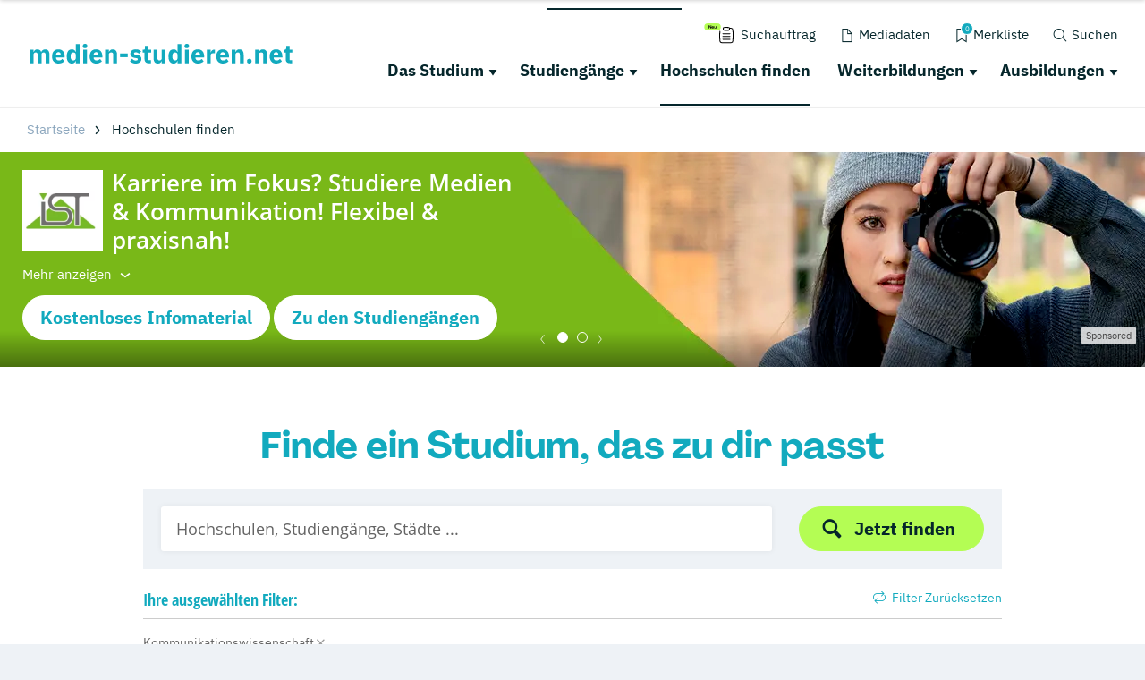

--- FILE ---
content_type: application/javascript; charset=utf-8
request_url: https://www.medien-studieren.net/typo3conf/ext/drs_template/Resources/Public/js/b805f80ecb0f1aa35a52.js
body_size: 972
content:
"use strict";(self.webpackChunkdm_das_richtige_studieren=self.webpackChunkdm_das_richtige_studieren||[]).push([[877],{9601:function(t,e,r){r.r(e);r.d(e,{Lazyload:function(){return s}});r(261);var s=function(){console.info("Lazyload Loaded");$("img.lazyload").lazyload()}},261:function(t,e,r){
/*!
     * Lazy Load - JavaScript plugin for lazy loading images
     *
     * Copyright (c) 2007-2019 Mika Tuupola
     *
     * Licensed under the MIT license:
     *   http://www.opensource.org/licenses/mit-license.php
     *
     * Project home:
     *   https://appelsiini.net/projects/lazyload
     *
     * Version: 2.0.0-rc.2
     *
     */
s=void 0!==r.g?r.g:this.window||this.global,t.exports=function(t){t=window;var e={src:"data-src",srcset:"data-srcset",selector:".lazyload",root:null,rootMargin:"0px",threshold:0},r=function t(){var e={},r=!1,s=0,i=arguments.length;if("[object Boolean]"===Object.prototype.toString.call(arguments[0])){r=arguments[0];s++}for(var o=function(s){for(var i in s)Object.prototype.hasOwnProperty.call(s,i)&&(r&&"[object Object]"===Object.prototype.toString.call(s[i])?e[i]=t(!0,e[i],s[i]):e[i]=s[i])};s<i;s++)o(arguments[s]);return e};function s(t,s){this.settings=r(e,s||{});this.images=t||document.querySelectorAll(this.settings.selector);this.observer=null;this.init()}s.prototype={init:function(){if(t.IntersectionObserver){var e=this,r={root:this.settings.root,rootMargin:this.settings.rootMargin,threshold:[this.settings.threshold]};this.observer=new IntersectionObserver((function(t){Array.prototype.forEach.call(t,(function(t){if(t.isIntersecting){e.observer.unobserve(t.target);var r=t.target.getAttribute(e.settings.src),s=t.target.getAttribute(e.settings.srcset);if("img"===t.target.tagName.toLowerCase()){r&&(t.target.src=r);s&&(t.target.srcset=s)}else t.target.style.backgroundImage="url("+r+")"}}))}),r);Array.prototype.forEach.call(this.images,(function(t){e.observer.observe(t)}))}else this.loadImages()},loadAndDestroy:function(){if(this.settings){this.loadImages();this.destroy()}},loadImages:function(){if(this.settings){var t=this;Array.prototype.forEach.call(this.images,(function(e){var r=e.getAttribute(t.settings.src),s=e.getAttribute(t.settings.srcset);if("img"===e.tagName.toLowerCase()){r&&(e.src=r);s&&(e.srcset=s)}else e.style.backgroundImage="url('"+r+"')"}))}},destroy:function(){if(this.settings){this.observer.disconnect();this.settings=null}}};t.lazyload=function(t,e){return new s(t,e)};if(t.jQuery){var i=t.jQuery;i.fn.lazyload=function(t){(t=t||{}).attribute=t.attribute||"data-src";new s(i.makeArray(this),t);return this}}return s}(s);var s}}]);